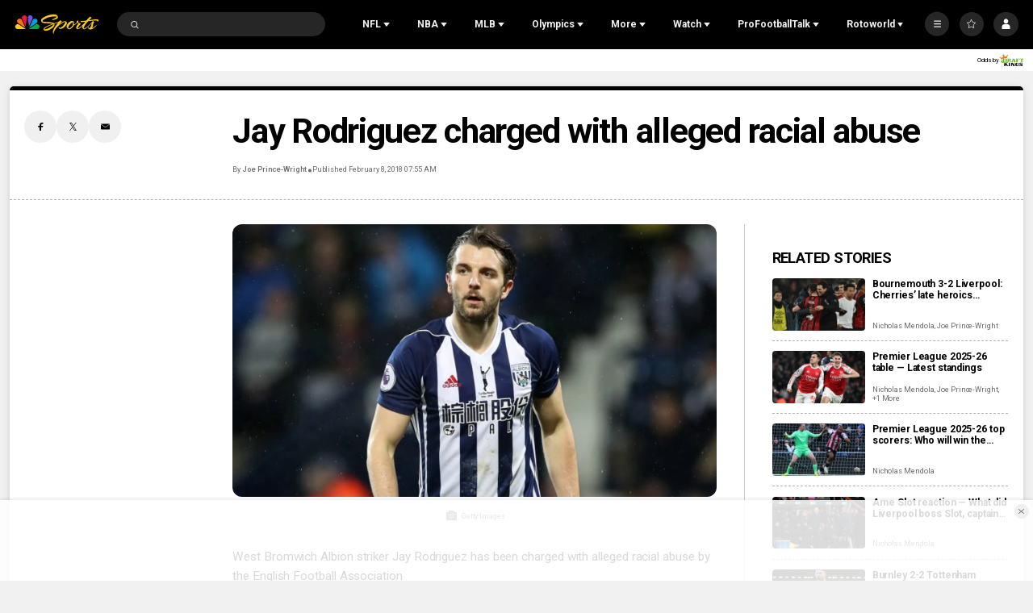

--- FILE ---
content_type: text/plain; charset=utf-8
request_url: https://widgets.media.sportradar.com/NBCUniversal/licensing
body_size: 10803
content:
U2FsdGVkX1+HQB9akELXbw/b/PFRkRxET/U6KfQ9tHhhoSShX/s6KjirTYtTVFB2AXziaUWBeimM0+8F37KdwlUsVU3trpA0HaX+vksP3t/4yY595gEgV6ax4NWX3AViglZLAc0jKuY0waPnV30hah2YnKLbJPMiMv6wpaOhMIx6v+1f+IBEqIwWGW7ZkuS5xfoW3EAnwWmAof6CiXuRz+O5Pxk2Zb1s/ZypgX8igJgoumMDf8LcncgNJl8pJt6l38dLhFt13ooGY8UEvria775GDzZ2NSCxt/c+mi/Zn0WXTF4cPHAmLnAQy+bixlsvb7JerbfCAmYWqfjSiZHZmvrJ3/I7rLhJdeJigDYrLDe4dtTTfMqe+CQHHYxuWHNi4noNRdwrC24u6eO8neFp6Cn8Dzmj7GgRsiJ0JVmQ819iwObt8w3M0VjkngQz6besG+J2aZtrUw26O2EP2ddbY9XT8oQacnVTFbEvUNn8yijGQpGh9WY5IskxN5sWRRSKY6X7GlKZDXvyr6eqCJ9Q1cTpfp/+Ld4Y0XTa563E5j6SxwHwS33zTSLBl/[base64]/gmNznnwwUKVTe3cB3HxL60zFu36udEgoYp9WGdzkYpuI/Q1x9EqKOcFs0v2aib5VEfI17zHvQK7fJuqJmj/vzugylko5UOkpgsVML4vXeR5Feia4/xxb9bgkzkjScTxizVyQhLgDv2NqzpjYmvA9bD/QxVzVdTxAZBGVkWDAxJh9V0raULsdDNFIFPGXrQsIgc62rytJ5iWwTU5asA8HW3KcAlaaEwuFpThd7n0//IwMsEFJtx3eMOgJNQWR52eu+WS9jVj0KGnCU1nkVUofOeJKw3DMyzwOD4ZfF6LV57xWoy3T26FT3Hsq9eYJ1fN+Jc3R4f0F5SwagQ+gS5t8mOiK102bgDZ2Fxj8FiwS1U2xJYn0e+2p9027H74C6iLR6nx5uJhqS0p6HL/[base64]/[base64]/[base64]/UQcSTqxZ532dBTu8x0XoYjlODUw6bIUQaV9ZYxXc/M6gETicj7irhKpHTuz6N1nkCPht2FyVX/Sqm6NGKNG9P9NO9PDTwkeq+9NRXUUaWum8FBi87z7pGorsgnZwX4qmVoKRoVKaunRYhzyYGEvD+CSon2R25Q6gVuNHoJaqZO3Hci5SHP4n4mTCZ+TPadpVALOVkFRhI7BurugXtnQmX/1YCBs0T5xL30dmTDDhqypJMbIiK0REw3fUtffo//kBvK9A1j2wPUPwxKcVs/7zr0u5DbaYiGImVvmVHvUOvWMrg1fKkOjdilZ5MKDScDhVzsDi8clwQtq9L7eHTTy8ZfV7cYpqdbvNxnfH7TJI21yjfeg3M0/M9EV1YKwnM37zd4Q0rlgeIsgw6Z8kTrJaoxHf7CfhkhtrkzAtDob6Qz6SEhnCGXqqwBBRoUiPzEeZijr38VS8tSbTwd8cPoug0Tyu/1IJhklkcExK85R/YP+7R65xZYTywwnQKYoD+QmvhOV/nAqPRTTRYX2sofcnLmhM6H8uVNEkIBwVgbObq1QMvps2zTcgZncQZT/B2pijZhsvhyx8d5/lGZmwAquuQh7Z/mHHQW16qDG2Soc64lnHYtJ8xKx4a+VfX5PYG8fargkKceQ7KqnGlRV9gmjHMoL120tUebnejZ92vHXbHU0o6VHUYs6jqSZT5PZ5ZhnXPxNoSsWMeEyco67LTRnJz92/f9COkwq/+nDDSm9NpZWwZoQnUp2SijqIJQWLQxxoLkLxM1ppest7VQtxT7MymkEGh+wB66wuBlkljYWLV9kMW5c2+SZXHU1TmRbn7N2BrImv81fJ8TGqktG4pX6L6SvVQknxlxSuzlYdhGwda9lknC9WWT9lHPiObWiLbGovQ9S+NVWepB49vnZdilf8/uaqPvNCFa2cTSWhG69w7UZwCoswdDUovGGMazpvWPEcpKb8eSQq1HyiXmMviRth/j24UhbgrDbWnbG6ryWhn/7SMM3H7dLIeJr1MsLdHnhgUzuFtpP1hFEpyUmwocTOnMpjyMaz0haYchjMTVtGUwkb8JStAobGS1o/O3mI8pTspdvYgv2L7rkZgF7qsCLrHU7caQ22J4F3d/0nTlkqqHCsoNPxJCK36l9XcqAM89tbGwMCcx6+HFf3QWmBnlPDztYzD7tP3W1Edm24iyVFTIr+G8s61JZYNyA/3HOTy/fwLpxdQbclg2OL2n2OYqQ/T1ib0Evz7bjzpfB5Xi/zZZ5YVUl8iqT/QYFkg/ZWCWZizfsoMZlGgAkgOsgZ5YS39//bWY8BZ97O0Rsx9YoKJMXROkIUPeTl9grlDjb8/q87YXIoYYZ1XtnemIscIuRsW+T9artSuBBI6JQhMGqCgCBeg0r/PPcQcYofkqC+HtI50ZCixoJjUu1KCjw6f6jPA9MksHxOXzkkuYfbSh6vH0T6VsisfbQCjVzuiTE62/kzTjYsI3Wr+B4vgVhqwjarW3QKja/ZeMlSEF8LRTm4tclP0PMEOQi3wGe1zaUezTrDOkz0cCGBDS3sBbRRMxrfeENOt3XOJ4eAtXTw6PuQc9SiiTbmFNO5k73KfefEaemsaurTdZElrqQihI62TomONyIKu9tpKkVCYK/y5q0+pjOOVriDPqkOENcA0OrSq+lrI0Stgs7yUjebe+WoaCIY6aWrdVVhVYPogp0iLVDbCp5ltiFNKno8YmRQbpsUaJJX6SyggrdpnZNl2csq2/hFIkn12IFNxOU+40ilOq6mHO9vVKerRuQpNLyVN9G4rOVZhNJjErTlutBngMUTJZwB+Kaqa1DDMeF5nFH6KNHQI0av5q7f3ApgdF8VVOyRBN+oGV+tWCNMt1SKheaPxFXXASjXrzj/1sQaPj0G778VhOtrBdJTTRdNeM1UgD9M3NfVLWZ5/Rl17eqoWCE5LLC+tHGmJT0fToHJNjbFWwkIUFQkB1wfZF5Y1yxc0XrFnQvHISYVbFt10nOxwMmfh5JitA5MkrI8Dy7tD2FnRc+KzReRKt2AFqE6IBk1s2SYlVJLlyI+Ju6vEYXtimhWME29JZrEP/4XbSUEtQCTwdIULvCRL0WaDCWQrsMaoKZg8iXn+8D7VwL+cUnpuogMuyynINzJxWlnwHGA7DUPu5BGImdunA8FivSpabyn2HsBa6LX+f1e3OdjndYXv4zMG2eL5d2kyzg6Mqx3FGvNXOyZNk0pjBFpI1zbzOCmeaLVGvYVO/tNAwy6Tx15cADv/4JaCnoB7U/nAP2Jqk0RnEMZ6a2P0c4A783pAoKclnp+LUD2x++YEJVyKYz/OzOYUShoFW+pjAN3BRRJXKUm2P2wcIKb622R7pWEjuaG33805Z8cIcFdJMuSai5jjUFtRIHXuSlVU2th0MR4cY2JN9H2HGJuPmQArD4hf74g8ySny5ef9MocllTKAuTted+TofrMLg6kCZl9Ki+/nqXQ1Lp7fqhaYFEhw2WByiFawgVUJgqOBqQ9eu3bsAEHC91JWt367KZDsLzWdqNswTeLufFqoCSrupuECEm1PC5KWdW9jBZhTaC3diMmKCFQ3O92aMSOWZnMBdMU53Lx9MbUX0sGTdhQRwm/woZcLIsk193ZISclzOak0xRUntlDhjCXb3XUNxmY/10SKfJV0T+H7d4xLtFET2c40hEPm9qOKL5HnrqRZD8Tak9nF/rXcjfHLUSxrJWXBjo72tDQ/1ruczZkcblMK+VIBwGEhqWkYOlcTMM/8n9/jLA9CVutujgEKjZ9u2yTWXpNqGB7iVe1wArn4OFaCo1Zc3a4FNZcYt4Pniw4NHjb43SLga0v8ptEg/ac5a+cHFYd/ySlLes4VJHO8++nW1xcF4q6V5MmJCWRPG1qiD8ndvxfSgz/vvrxfI88LXZr+/0tFu9azxX9dyTGBC10tBu+HgOIiQ9xO5IUOVAnVmWfB919xT4tCq8RMHFzo6kJGOB8edFAXjm9UflnPtG2LHLxIo2VFHL3lRiMgnFUIvsAQHk4IDVUsYWsbgwKXPYirNkta4FOg5nGmkEGQxBjEI+X2RMVcEsmkynb4X1/MDvWA1Bn3M/JSamUAzhmfOGIbl1goeo8tGypoRqqnDuGes19iekZrZbRqwZyqeNrzgHBDexh6IzCamibpCPW4klFcRIld8PgGO9fja0iq3FqZmd+NARJs7HSfjDFOANlKsNkyotd/N/+FdXoFOT/sQnvkbEqqNAVrr99xSj8MqhviwFOtnmq4ww6HeLRwbR7uiuztYSqS7zJzS5uyETC86uxebihvocz4YZ8mCst02XF1dCg39QlClzN3uOjZsNVtKkIgrLZ4N7CsypTcOZxO1+SgqMGSasYoCJ8ZOXqbdVOOJ607z2yf0b8gzVsPT5Jp/zN6ChJDEf4r+5CXs6pNOuhA/rR0Iii1f4c160ZLaoNew15KHOBr9Tv2TbDOLi4xaQ4kWouie4+AgVzsH9Pcm8/PDAVwDeHETcZWsmAVhTBDA4I3xz000dPdlxnd5eL+DpPktgAaER8oUO4KnWhplq2b8AIcE4tEpGA2HjL2Swc6jfn7zAU6zrNZb5QkdB9koxv8gJKhtZ0LpfTP3hyUJzqtWgcTDssOHy8ujl/yGQ7BTGOXVC59B6gIyb3oJtvHqqKjC+GFlN+3jRYd7JaVolhcXuGwieJuZyApoZeC5IchCSUOGigKsqiYwZUBNQ5I/MY6rzYn4M0yBuK8OqAv7kelcRdVsQ1eyTDyXbxtOUuyRjj+VnubOT0FgVlkRZ2DqtJl5+LCycKO4FKa0CfNsQ19V4YPYZ1zKOtB3LxSwdbO4jVnNwpvyYVNPrriDhOse7695Wy9rLqTGiyvu97apq7244g4oGwlz5XpY/Ljh6H61vkfgVrIVAd/55mpy7YC8C1XWzigavm/LT7cuTCEFjpSdHOtzuTSU1y4NyP1eDZbZnMH3uF+qeX/OJQCs3Tq72zy37dtxrt/e7a8gxThx0RZnk3G9SvvdvV4AkXYGyZoxnRgTwYMDByrseCIpQt9JlF+xLcreDTXl+Yiyxjo/CLubkXejJv1hI07eZkLFZUVqgl2tzThLV5ulf5WKOWV6sYuD5U4A54Ei37rySheUwizJxojazpOggRZF/DKReY9b98OtXqwr1jw6Kw/UoIGqXTSKxmgddQ8QvUBRZTVlkwU+o8OINhsFF0+vm5ZZjPVY01JoZLTJ2OovBAyFE3riCiMi1C9m2fdRVmHfsQONMqZPba9AtDAOvNPOPjOTfin7z/Z6z2ZKUVhca6L5C3Q6kzRXbii3zNTbYvEdDbK3fnlASZQLhQuokdyHv/Ag9SHYFZbWaP4fNrPbTH8ALiaasd6K463v5vslTkAk6Y5h+dcrczZY7gDdD8lQqv6JxjyQg0gkb48fw+jJ2bDnVLrs8zHWkHcj+705JCbbgoNQaqXlIiWqUOl9BLHxKdLEWgTo5SNNrGlbAt9Lxc4o3xavN8U5JdLpU97blhrb+oJtFJ30Oy/RicBy/0fJUt9mur77TXrWEpaIEW2iINZrjrbvAKf1z3LFwAlFXNz7Nw2z0LHBKxd1EiU4WqpTNnZwG/UUcZgiUuHsppNXbIFX6i8vM3ELj1IHXQFLLNY/8ygTotK2ciT09v0CRk0i1qaITOwtOyYUiJvkVsYsv2EqTozHj3iyEymDEzhJvD6rSYwzmYTSfoS6EFHtbnhDp9X3Dx/Pd6s4o/pqqQXj9X4LiKvF2N57M9nER0My2lIAZ8WikUlng1HX/U5ri4BW6b4mVj0ofqd8RV+ahs2bqxvo5DvBdtzTycJ+gdWwUK2+xX/d+oy1tYo3fFLoZnRsZ9viiIFD/epgH20YUkm2SS/psB695WxLBftF7gtAC4lR6Z/3P6YXbLLlY9A5adW5Wb3pz+h7lLdonKZuugiLRW1YPbvlQALQQBkK5F8jr+wc4bUdKVFU0daTP8oYO/0ZYZwtEJqKe1Gvrt+nbWiWZx07BnOqqiVECWCeiMJcWlGMO9FwT7uL6ipYV4w0+DPLRp20JmB+kCc9AyqZIDItRMijas82aROzvoQtmO4M7RMZRlxYv7J/q7G4y0GaMNDRnt9BvvMrA7nwa/R3r1nISAZ4xAYLYhlMVVJdY4eYYr5h+rOvo7g/0jMweyWAHzcjDoaVTsXvENduBQ/TxmQnkVhdHTUBSeo1irnsv0jQdcpIsSxAkBpZaVH7zfx4y6cMFQanOD8w9Opx4wbilFpLjOs3QgkYpYeFT3rU7gOXCePeK9pxDe/QM149qnZgX3IL3zCNIZf0d+mhoux1jgKs9BNfH/IrHb7JsOEvUiBluG3eK/3M1UfXZrrc6C671cBYfE11OTrw0MpmahxVYD5gnen3iTy0II7CTLCeDkQUsUlXM73GSWmy761aMx1ugHxLzUQcikGcH8mNkST2x17357sO4kFp1m45BaR93QaYxthga9TdADgI92+xhszsv04Vm5hHLsYgQyUH4iLE/ESX2txBVvFXebkz+GnD9NZ+d0bZlyTapBj/EmfTb4UUorB/f9sMDyPVZxXa/[base64]/4ssX5zf3I0iTLcLoX/JbqVBCJyxGFrHRn7DDVDpCbVeWOEMr1o9SIqF+7BsIgThO2lzkEfaxHxqqEwbOisySInQuhWCEtMfubyPg9h5HhxzX2M5ZM0ViZOG2qq2JUgQ0Q6mAbFMz/SaWQLaf/3xc2O+muY5Q29HYK39wziltTg6/EnpSUXIF4DcPLpVSj8vICU4YxyEe7KYkiMCE2ppMSWDNcivE+2EF0Q0abRwAjN62UrdCDXXe/SY13/ZG0qvq2TpAylfMw4lulzwYP0Ce6g06eA6YSjS9KMVqwkBeNYFkxQflqEL2aI43NQf4heu8kLOTof4nvv6hme08OgJyU8FqMGg2WJKeWTdVqvcMPwIdzkvsbjnS4dw3G/xkQs0BAKkHTG79xpmB6tnFP/F6HkrY6kxnpLiZn+nayDOB/8vskABU3Ifw9gFoFjRQtSS7i07109kbCa0zCjiNVRS5+fVzOMBBlnprUimqYJAXl+mMpIQcEpT9nU+QLjEQGm8HT0hXlEM78vbAevw6OY0QsRpf6AzUKodsVBrUFmMszVGfUKXvPwbZGSWTPxmjR5pJD7lOhGrOOhqB3hdAsXxl38bwlR8lxN3DcAK85LQASHnL/YwI4ufZEow1HWMMXl1T9HBeHA52GEmwi9MyFpX/Q1yXTwmCyRFYsgUJFCWZzu3i/ONIA7WDWO1US+RdOXFhe3L9T38PgH2X2E8ZdrVA5D0k6xI9DpAiGDGVKtf5WAfcRitiwoTeRAvvveyVAUYFgPWKI69zqFg7wgDP47rydlso7XpgOh/CihI+jsbG8okBauImlDQBz6JGzrJSNHjlgGl0mP6eutASLq5PGiVN1Xbd3f0olpOZIJXTSUSFeGEJTjW4sMjiJfA/GkpfHEbvrgyshYD/yotoIFYW4rogHrmqdmYIPDgB6BdofNMFVRp7ykSR2WRA7Sois3MXI9DfUmKWDwC2G8OHUGQW5zCV6r6f4jAaNf3DTKEkj+dPZTjflOKD1SCS6Nosovy22pU48m70uwpajXAr7otGrkKPFdKukJ1l/YK9JIWKtGEOSl5EzcKOSeSKPTWc6IhzMEqTAEUukwzSGmyYEKp5Ee+hEUUHNOgwJEvtmBkJF24Y+bTkkM76BpHBdIFZvaRzNiYOkvGLKtbvPSQ+Viw0Hv/RgvLBsVyq6ALCfN9Q+tsSH+mVjNsEda+JnceIRAkBs6H3XpB9KyYxqoZu/7ReUJo8hmxSUTceuXwtgJQf8h4vaF0XL8KOsev0FU3h6CM5FoVeSN2r3s11AT7dtcvIvY0oMwUOGygEjGupvB4loEYMCAn0S2S616HjmkkNzuFWkWxJg5/lGubgVH0fXz1MbrTSi4Sw+XYI6h4VhwJj2eXTd3RPHjPwxlT52dH+g4az2TfrX+yY81WBsSZFqstkCUhN4/nGd+c/+1uY9+TH/AAqIWbjXRDd8ZhyNgsfRG8yN6Yoemh5PAd5Z1cvMgSZj1Zy4N6FXNlzcFoljZKRCttht53Sme6sXvDstTXadtXvT2jp1D71MUjZI2Si2xYoJ/lhzTvhblBP66B5YaZPZoJsoOO1LV1XVJOFUpWdSRwJ1pnPTaOpVaXHACeaxTYDryPKYTKT4EcG/TO5jorDYD0xpwVmmOISFCUs7kGhcZhzpYR1NbHTdMw4J/2pq7F/RgybZ64jm80zX52myZ21J4EhFO9C1q9n9V7d4CNx3ws8ItgpdZCRGgSTa1U3vEKVcwEyhc4BvGod/FONHHCZqOfvd0Hg5CG/[base64]/y+emhxkLSv/XpVcO1vB2MWuT6DDW/F6AqHgvDZCYU+J+NuJr5MtoRQPWo6mKqsOisuyjyzWuLj2KV5XPji4QOnOrC3EjQcyrERThVpXzzJDQkyUbtaqz7L+4973vDceFJYhah9sUakrkqy24vhZ1H8c6jOveDjvA8khrzP5LV8ANwx45LcGLLo+DqqZhjMTLph8uDj49Q7hyIxVQU6B83zvD6FGsb/If23aswZgqToAtlflhit+vE6tQWfeGdDFqhOLGl9TbbcSiNmXECx3I0cSVgcgJXTw+O5PH97mk8ne4lVbe/7Hn8r/[base64]/6baH09w3we0byuyUHx8lkdfbX70xtzT4at3uqJFo6ukEc0YBTb0gmqXojSGOvOBoEjYMBEELPn1t6wulTBlxxye3n+CykjZr6kwFJYEpbMGKhlMqHUWhmImT4O07phM+TDRgWQySrkt/GcF1Sou3PuVzqzyw0khYXIErtsJMS+cckyuJnU+jfGwLMV24p+hyYrqi3qTYT8pfYtMQiD9fzkn9moPEih7Qq4SQoaTmoNzfoxdCcpQ+yR+TNrOiXkuYt25WeMB5JJ8/9Ezgu36XR/SuMTwma06qU53ZahnzCl8HrTaURL3mZEjasMhHIdCg9ihunbkLc/e/SIEkcI6NXhtrKJ0840roQoc6/K1duWjukN6/3DMMkcY7W7x163B6a4gf+fIHcObp0Y0yk7wyZSM8fdW29Ju9Tow8e2Er87rWjcZVQe7h0D+qHIJ14y4VePvyQTc9YVn+U2aj6QesWR5fkhyIFyU5nkbD2ThR5sQ0q58MPvZkaoEVZdslPPGq3FiJsuxBTEHqRw/u3Z3+qYnJHAM7e3Td1WRxIDMS/Z03UEx8+OEsb1mFoZPv+o3EISh7g62AbR4ePqJs0Npd67EzXhBCBZL5cVTtAsFu8HGHknnMgJ1D6A0LTbOAATKV9N7FTXOpzBMxa9qqMjA5akWAuEznZUA4YRTh4+/a8LGGD+X8vbPpee+ClhNzX0Kxw7TvRXc0ZhYXYM2C8sacDaQoPQe9OP1zQgE0MVuTfTpJTzW/npjPsPSvrvzaYljKYdccckZ2HDDa0oUNThzRnPWMGnTFQsBdt3X7D2coHh7tVfjmf8RbfItD9EQ3FioTHcLU39juM0Q3ZvSOl1SFRH3oa+oCgrOIrlMqE51sv93vv2TXeCOsCzBSHu86XbWnJEFVqGwePkenI7aanIEQSC/zOmSEk8nFvGYUMRWVr5zLOX3Oai6S8suv6DmUcFpT06gN0DhO6MWA866Hga7celBk3ETJVCj6Y0kG3hce4En47a2vhB/S6WazoP3OsYz5h3XSYptS9e0iDdB/ycNwPBm1KboBsgGwVXvOOWKqyP0nSSANF3E+URcErNoASv7WO5Ehrm4VPS6Qm+CvZBSR0SX4OwAsvdsYJNa+Yc0nHrgHeSsnsHfQqAtcnOD2WLg0pVG4MQyoDMVLoCG6tZYjWusP/754Y3V+PJA4PMniEIAeZyTm4h+n1rAG+a1zg0Ua1SLqpmDu1IYPxK9YF0eZyTAaXpeqM7cbXduYyBoXIZwvAaXkT5IfyY2vsYqJiLB8CYjHikl1pr5PgkVB2yI5bsP76bjF5Xri6p5Wldje/8M+XwLSZOZQ2JcL5DR0PvMTTxF9LB9aj5A8LEt4ivIaKhuZQMsz34X92NYc77tipnaHO4mVbcEHW52xtOIU0APZ/0I2rhezWrE+bwySNYgNdDe7I9MRJ/TKsc+8gKlIVdxETa2NfogrHVOKOOY3bJJK14kIISUAE1s3kh1Vqq+Cnya8XI+7QXyWT+L/pP/92zZD4EYF76C2+LOtAX3supbYyFh5FqjnCjNozHsFwyMis/Z87mzzy7CUv9ez7KG3Q7Z9ohpM3PEv/OsniUMvQ0okJDMVbRqNlyiHrs9KGV4pKG3/dOAhTGA27OJ/l2XCH+Xem8SARod6heCp7VzFnPDCEAcGXbpHqV0y46DSwcukXk1zwYQ+a3tCqKdxZC6A53Awn2WEYU19b6jhwwVw/ZeIeVt30yHv2i5UVsluSSibF/SshRmI9Oy8UF08gW1tuZLrknixD6d6x2Q3/xvSHsg42gNCNo05I5TIcMTvS2yp4ZkNrRTh8fVCvXSTcqWSj7xZvmY15RQmyQuuCAw0cBQY4bSPAV/dghoVf06XrhemYtbP7265x+12qWlQGJHWt+BUsSpc+TPuzNpidEPwjfuxG+ZUlfoUdQuGC0k6Kh2jigI+gx7yAoVEjlCHvjqc9TICF0TymADrtrA5XZvstb1IBj9MJneq34fiklW4/SuxfRBLu2qXdXWof9QHST6LonlO1NYYt1GkWlZUMXsb65SgITcQgBds/6euW0zw0gn1q3bCKoe/AYXYHbDUi8sAvw6K0ceNzkLVMGOoq6gOKWlZ3ZElXo9hUEHqdoD9PrP3lqSBunx70qvATjpFXTUAqzASUygEbRnzJdInNQyf3AGtraogvnOvaHt0bIuUC7VKID2pqn0/HIpPUX0JieSFffcrqlSK3P/pHjMVVg6TX24iLCKgdjUWfC/C463FQZf7WoMX60MfcoEtzWn/[base64]/sbKEZOqTrgny9PqbRvKt8wTjQ41BU+4dH9mk6BdgIuWQe7dkd7nkEKV4va9se7J9ca9t0+tAjl6xCFMyinf8D0y+dzAfHu2nJuNsx0+qjNYuMyVzXc4KruLyqCSvS/rMWSAhNqKZDl0ljGkVWhI/kvAR+tx0TxOxiPuZzesVUsV5XPe2s5ulqDpKM5DiJ70I1giOM0F+WeF+HhtjEvLVQvh9Pvk6giBykuu0FBtisjYb1ubZTed+DTjnjry/lSatHxYMKyYHCfhCjzB4aJ5qMbMhHgGzzsCbffWWYuB3dTe6m8+EMEdyiG7ljw4CNgg6sXkx6cnEIFkpWFDCmuJkxP56zmIvTnqQS247snoDgJ/V0Zu+9uG8bkEsjVu7T6MvMZyYPAbYut4r0XbkF+0XEL+Y2LUI2G/3mHIJ7v0kv3v2P3ueqswIJSxWCh8IOjcrkaVsGER1Wc5KLD7NHcvC3RgyP3pUu0V+J0ihB4L2mYMRWrQ5RBR/NOBqYKrQCzdqZMjQ01iYDIgGEQHwbQzvx2JGl04MlBamLJ3QpSTqGcEk7p+uyMUVOW9io9+CC3lxy6Ucq0fBXoa+7GFQdFDEC5JH4x0n2ouAGJ/HO/NLFt3IzU0nnTVDQsPiutgtbt+oHZK4qD2IDH0IRKehSbga6fK/wodzhzqTVbbFtc8H6COfZWm+ZhnQjKnJYSGB8Mbk4C06i0nta0ClcOv2yThjWpFKPMWLhfzzo/K1xeevlhT28ASAiDsDjjrYFsPMcRkbYgYdI7G6QBW6adR+gsE1rW3l19k4WgpCgi/SzJhwPIPcXqM/I7lZ7KlUxGb2go3otnU8z6z7XraZtmOZqciIlJ19AMsUZ+LbHlZeoV/D9+gFd3E+2NSQwJAgOs9A5lZeZCiS1f/Xpbt8c+85MQorj9/dYhj70r9mcDNcjFGlJR4GeK8IOXI90f9QQCfT8bQHs5GEIZLErxPrDJck/Xle09QV/i8m5qrN+XFrElHmWW04GhiF5vH+756LYkLgqtqmjPYf0F5jMKjuEkkZF1QsSY4ge+JEL9fqgM+Acg0uK2BAuvmql5Lc8ISQl7GCTqX8rtFg=